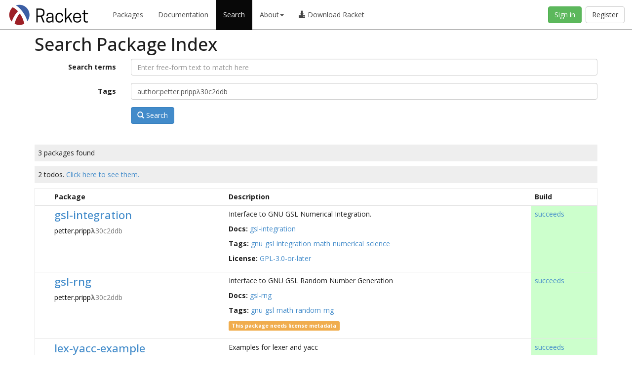

--- FILE ---
content_type: text/html; charset=utf-8
request_url: https://pkgd.racket-lang.org/pkgn/search?tags=author%3Apetter.pripp%CE%BB30c2ddb
body_size: 2180
content:
<!DOCTYPE html>
<html><head><meta charset="utf-8"/><meta http-equiv="X-UA-Compatible" content="IE=edge"/><meta name="viewport" content="width=device-width, initial-scale=1"/><title>Search Package Index</title><link rel="stylesheet" href="https://pkgs.racket-lang.org/bootstrap/css/bootstrap.min.css" type="text/css"/><link rel="stylesheet" href="https://pkgs.racket-lang.org/jquery-ui.min.css" type="text/css"/><link rel="stylesheet" href="https://pkgs.racket-lang.org/style.css" type="text/css"/><link rel="alternate" type="application/atom+xml" title="Atom Feed" href="https://pkgs.racket-lang.org/atom.xml"/></head><body class="search-page"><nav class="navbar navbar-inverse navbar-fixed-top" role="navigation"><div class="container-fluid"><div class="navbar-header"><button type="button" class="navbar-toggle collapsed" data-toggle="collapse" data-target="#navbar"><span class="sr-only">Toggle navigation</span><span class="icon-bar"></span><span class="icon-bar"></span><span class="icon-bar"></span></button><a href="https://www.racket-lang.org/"><img src="https://pkgs.racket-lang.org/logo-and-text.png" height="60" alt="Racket Package Index"/></a></div><div id="navbar" class="collapse navbar-collapse"><ul class="nav navbar-nav"><li><a href="https://pkgs.racket-lang.org/index.html">Packages</a></li><li><a href="https://docs.racket-lang.org/">Documentation</a></li><li class="active"><a href="https://pkgd.racket-lang.org/pkgn/search">Search</a></li><li class="dropdown"><a href="#" class="dropdown-toggle" data-toggle="dropdown" role="button" aria-haspopup="true" aria-expanded="false">About<span class="caret"></span></a><ul class="dropdown-menu"><li><a href="https://docs.racket-lang.org/pkg/getting-started.html">The Racket Package System</a></li><li><a href="https://pkg-build.racket-lang.org/about.html">Package Builds</a></li></ul></li><li><a href="https://download.racket-lang.org/"><div><span class="glyphicon glyphicon-download-alt"></span> Download Racket</div></a></li></ul><a id="register-button" class="btn btn-default navbar-btn navbar-right" href="https://pkgd.racket-lang.org/pkgn/register-or-reset?k=https%3A%2F%2Fpkgd.racket-lang.org%2Fpkgn%2Fsearch%3Ftags%3Dauthor%253Apetter.pripp%25CE%25BB30c2ddb">Register</a><a id="sign-in-button" class="btn btn-success navbar-btn navbar-right" href="https://pkgd.racket-lang.org/pkgn/login?k=https%3A%2F%2Fpkgd.racket-lang.org%2Fpkgn%2Fsearch%3Ftags%3Dauthor%253Apetter.pripp%25CE%25BB30c2ddb">Sign in</a></div></div></nav><div class="container"><h1>Search Package Index</h1><form class="form-horizontal" role="form"><div class="form-group"><label class="control-label col-sm-2" for="q">Search terms</label><div class="col-sm-10"><input class="form-control" type="text" name="q" id="q" placeholder="Enter free-form text to match here" value=""/></div></div><div class="form-group"><label class="control-label col-sm-2" for="tags">Tags</label><div class="col-sm-10"><input class="form-control" type="text" name="tags" id="tags" placeholder="tag1 tag2 tag3 ..." value="author:petter.prippλ30c2ddb"/></div></div><div class="form-group"><div class="col-sm-offset-2 col-sm-10"><button type="submit" class="btn btn-primary"><span class="glyphicon glyphicon-search"></span> Search</button></div></div></form><div class="search-results"><div><p class="package-count">3 packages found</p><p class="package-count" id="todo-msg"></p><form role="form" action="https://pkgd.racket-lang.org/pkgn/bulk-operation" method="post"><table class="packages sortable" data-todokey="2"><thead><tr><th><quote>&nbsp;</quote></th><th>Package</th><th>Description</th><th>Build</th><th style="display: none"><quote>&nbsp;</quote></th></tr></thead><tbody><tr data-todokey="0"><td><span class="last-updated-negated" style="display: none">-1726580260</span></td><td><h2><a href="https://pkgs.racket-lang.org/package/gsl-integration">gsl-integration</a></h2><ul class="authors"><li><a href="https://pkgd.racket-lang.org/pkgn/search?tags=author%3Apetter.pripp%CE%BB30c2ddb"><span>petter.pripp<span class="text-muted" title="This author’s email address has been obfuscated." style="cursor: help;"><b style="font: monospace;">λ</b>30c2ddb</span></span></a></li></ul></td><td><p>Interface to GNU GSL Numerical Integration.

</p><div><span class="doctags-label">Docs: </span><ul class="list-inline doclinks"><li><a href="https://pkg-build.racket-lang.org/doc/gsl-integration@gsl-integration/index.html">gsl-integration</a></li></ul></div><div><span class="doctags-label">Tags: </span><ul class="list-inline taglinks"><li><a href="https://pkgd.racket-lang.org/pkgn/search?tags=gnu">gnu</a></li><li><a href="https://pkgd.racket-lang.org/pkgn/search?tags=gsl">gsl</a></li><li><a href="https://pkgd.racket-lang.org/pkgn/search?tags=integration">integration</a></li><li><a href="https://pkgd.racket-lang.org/pkgn/search?tags=math">math</a></li><li><a href="https://pkgd.racket-lang.org/pkgn/search?tags=numerical">numerical</a></li><li><a href="https://pkgd.racket-lang.org/pkgn/search?tags=science">science</a></li></ul></div><div><span class="doctags-label">License: </span><ul class="list-inline licenselinks"><li><a href="https://spdx.org/licenses/GPL-3.0-or-later.html">GPL-3.0-or-later</a></li></ul></div></td><td class="build_green"><span><a href="https://pkg-build.racket-lang.org/server/built/install/gsl-integration.txt">succeeds</a></span><span></span><span></span><span></span></td><td style="display: none">0</td></tr><tr data-todokey="2"><td><span class="last-updated-negated" style="display: none">-1727478385</span></td><td><h2><a href="https://pkgs.racket-lang.org/package/gsl-rng">gsl-rng</a></h2><ul class="authors"><li><a href="https://pkgd.racket-lang.org/pkgn/search?tags=author%3Apetter.pripp%CE%BB30c2ddb"><span>petter.pripp<span class="text-muted" title="This author’s email address has been obfuscated." style="cursor: help;"><b style="font: monospace;">λ</b>30c2ddb</span></span></a></li></ul></td><td><p>Interface to GNU GSL Random Number Generation</p><div><span class="doctags-label">Docs: </span><ul class="list-inline doclinks"><li><a href="https://pkg-build.racket-lang.org/doc/gsl-rng@gsl-rng/index.html">gsl-rng</a></li></ul></div><div><span class="doctags-label">Tags: </span><ul class="list-inline taglinks"><li><a href="https://pkgd.racket-lang.org/pkgn/search?tags=gnu">gnu</a></li><li><a href="https://pkgd.racket-lang.org/pkgn/search?tags=gsl">gsl</a></li><li><a href="https://pkgd.racket-lang.org/pkgn/search?tags=math">math</a></li><li><a href="https://pkgd.racket-lang.org/pkgn/search?tags=random">random</a></li><li><a href="https://pkgd.racket-lang.org/pkgn/search?tags=rng">rng</a></li></ul></div><p><span class="label label-warning" title="To add it, define `license` in “info.rkt”." style="cursor: help;">This package needs license metadata</span></p></td><td class="build_green"><span><a href="https://pkg-build.racket-lang.org/server/built/install/gsl-rng.txt">succeeds</a></span><span></span><span></span><span></span></td><td style="display: none">2</td></tr><tr data-todokey="2"><td><span class="last-updated-negated" style="display: none">-1727478418</span></td><td><h2><a href="https://pkgs.racket-lang.org/package/lex-yacc-example">lex-yacc-example</a></h2><ul class="authors"><li><a href="https://pkgd.racket-lang.org/pkgn/search?tags=author%3Apetter.pripp%CE%BB30c2ddb"><span>petter.pripp<span class="text-muted" title="This author’s email address has been obfuscated." style="cursor: help;"><b style="font: monospace;">λ</b>30c2ddb</span></span></a></li></ul></td><td><p>Examples for lexer and yacc</p><div><span class="doctags-label">Docs: </span><ul class="list-inline doclinks"><li><a href="https://pkg-build.racket-lang.org/doc/lex-yacc-example@lex-yacc-example/index.html">lex-yacc-example</a></li></ul></div><div><span class="doctags-label">Tags: </span><ul class="list-inline taglinks"><li><a href="https://pkgd.racket-lang.org/pkgn/search?tags=dsl">dsl</a></li><li><a href="https://pkgd.racket-lang.org/pkgn/search?tags=lex">lex</a></li><li><a href="https://pkgd.racket-lang.org/pkgn/search?tags=parse">parse</a></li><li><a href="https://pkgd.racket-lang.org/pkgn/search?tags=yacc">yacc</a></li></ul></div><p><span class="label label-warning" title="To add it, define `license` in “info.rkt”." style="cursor: help;">This package needs license metadata</span></p></td><td class="build_green"><span><a href="https://pkg-build.racket-lang.org/server/built/install/lex-yacc-example.txt">succeeds</a></span><span></span><span></span><span></span></td><td style="display: none">2</td></tr></tbody></table></form></div></div></div><script>PkgSiteDynamicBaseUrl = 'https://pkgd.racket-lang.org/pkgn';PkgSiteStaticBaseUrl = 'https://pkgs.racket-lang.org';IsStaticPage = false;</script><script type="text/javascript" src="https://pkgs.racket-lang.org/jquery.min.js"></script><script type="text/javascript" src="https://pkgs.racket-lang.org/jquery.tablesorter.min.js"></script><script type="text/javascript" src="https://pkgs.racket-lang.org/jquery-ui.min.js"></script><script type="text/javascript" src="https://pkgs.racket-lang.org/bootstrap/js/bootstrap.min.js"></script><script type="text/javascript" src="https://pkgs.racket-lang.org/site.js"></script><script type="text/javascript" src="https://pkgs.racket-lang.org/searchbox.js"></script><script type="text/javascript" src="https://pkgs.racket-lang.org/package-list.js"></script></body></html>